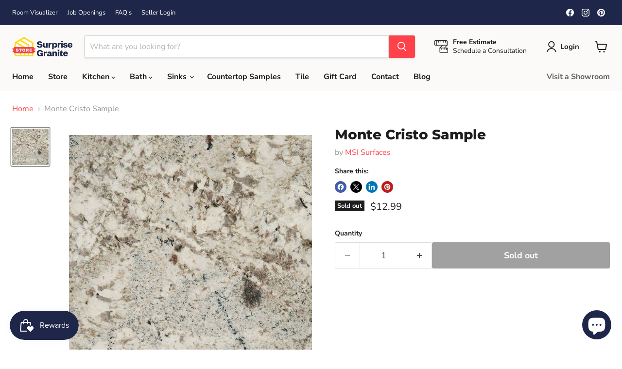

--- FILE ---
content_type: text/javascript; charset=utf-8
request_url: https://store.surprisegranite.com/products/monte-cristo-granite-sample.js
body_size: 819
content:
{"id":7467898634375,"title":"Monte Cristo Sample","handle":"monte-cristo-granite-sample","description":"\u003cp\u003eThe jagged patterns of the watery white soil on top of crumbling granite create a striking contrast. Monte Cristo is an excellent pick for granite worktops, backdrops, floors, and other architectural elements for both indoor and outdoor projects since it has delicate yet striking designs.\u003c\/p\u003e","published_at":"2023-11-06T21:07:32-07:00","created_at":"2023-11-06T21:07:32-07:00","vendor":"MSI Surfaces","type":"Granite","tags":["Accent Color_Beige","Countertop Style_Dramatic Veining","Primary Color_White"],"price":1299,"price_min":1299,"price_max":1299,"available":false,"price_varies":false,"compare_at_price":null,"compare_at_price_min":0,"compare_at_price_max":0,"compare_at_price_varies":false,"variants":[{"id":40678992412807,"title":"Default Title","option1":"Default Title","option2":null,"option3":null,"sku":"","requires_shipping":true,"taxable":true,"featured_image":null,"available":false,"name":"Monte Cristo Sample","public_title":null,"options":["Default Title"],"price":1299,"weight":2041,"compare_at_price":null,"inventory_management":"shopify","barcode":null,"requires_selling_plan":false,"selling_plan_allocations":[]}],"images":["\/\/cdn.shopify.com\/s\/files\/1\/0555\/4244\/8263\/products\/6456ce4476abb2b88afbb780_msi-surfaces-surprise-granite-monte-cristo-granite-close-up.jpg?v=1699330052"],"featured_image":"\/\/cdn.shopify.com\/s\/files\/1\/0555\/4244\/8263\/products\/6456ce4476abb2b88afbb780_msi-surfaces-surprise-granite-monte-cristo-granite-close-up.jpg?v=1699330052","options":[{"name":"Title","position":1,"values":["Default Title"]}],"url":"\/products\/monte-cristo-granite-sample","media":[{"alt":null,"id":23042466971783,"position":1,"preview_image":{"aspect_ratio":1.0,"height":500,"width":500,"src":"https:\/\/cdn.shopify.com\/s\/files\/1\/0555\/4244\/8263\/products\/6456ce4476abb2b88afbb780_msi-surfaces-surprise-granite-monte-cristo-granite-close-up.jpg?v=1699330052"},"aspect_ratio":1.0,"height":500,"media_type":"image","src":"https:\/\/cdn.shopify.com\/s\/files\/1\/0555\/4244\/8263\/products\/6456ce4476abb2b88afbb780_msi-surfaces-surprise-granite-monte-cristo-granite-close-up.jpg?v=1699330052","width":500}],"requires_selling_plan":false,"selling_plan_groups":[]}